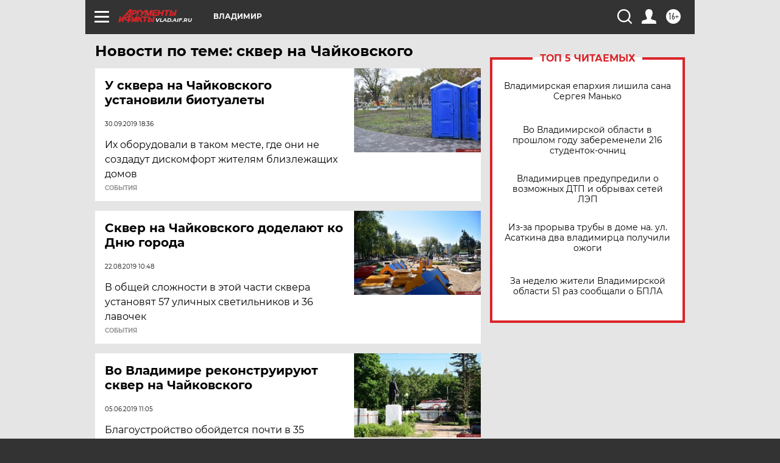

--- FILE ---
content_type: text/html
request_url: https://tns-counter.ru/nc01a**R%3Eundefined*aif_ru/ru/UTF-8/tmsec=aif_ru/219323092***
body_size: -72
content:
DCCB7B2D69767BBCX1769372604:DCCB7B2D69767BBCX1769372604